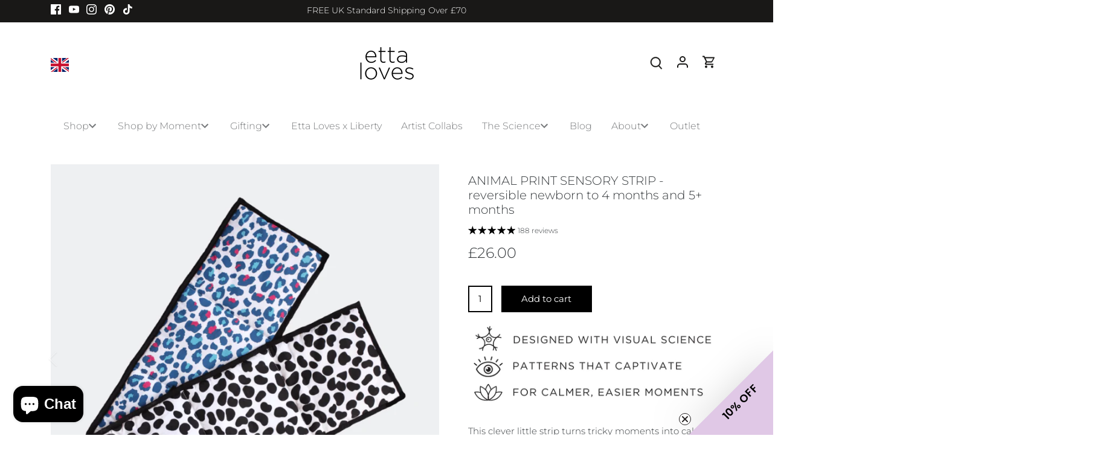

--- FILE ---
content_type: text/javascript; charset=utf-8
request_url: https://www.ettaloves.com/products/animals-sensory-strip-reversible-0-to-4-months-and-5-months.js
body_size: 1538
content:
{"id":4565184413785,"title":"ANIMAL PRINT SENSORY STRIP - reversible newborn to 4 months and 5+ months","handle":"animals-sensory-strip-reversible-0-to-4-months-and-5-months","description":"\u003cp data-start=\"443\" data-end=\"696\"\u003eThis clever little strip turns tricky moments into calmer ones. Pop it around the pram for peaceful journeys, stand it up during tummy time to keep your baby happily entertained, or wrap it around the changing mat to make nappy changes so much easier.\u003c\/p\u003e\n\u003cp data-start=\"698\" data-end=\"1040\"\u003eCreated with our Orthoptist to support your baby’s visual development from birth to around a year, it’s reversible too – with high-contrast Dalmatian (0–4 months) and Blue Leopard (5+ months) prints. Each side has been carefully designed with the right shapes, scales and colours to keep their eyes and brain gently challenged as they grow.\u003c\/p\u003e\n\u003cp data-start=\"981\" data-end=\"1101\"\u003eThis is beautiful science, woven into everyday practicality, and a product you’ll be reaching for time and time again.\u003c\/p\u003e\n\u003cp data-start=\"1042\" data-end=\"1084\"\u003eAs seen in \u003cem data-start=\"1053\" data-end=\"1060\"\u003eVOGUE\u003c\/em\u003e ‘Newborn Essentials’.\u003c\/p\u003e\n\u003cp data-start=\"1086\" data-end=\"1226\"\u003eThe Lullaby Trust recommends a clear cot for baby’s first year to reduce the risk of SIDS. Please do not use this product as a cot bumper.\u003c\/p\u003e","published_at":"2020-05-23T12:01:05+01:00","created_at":"2020-04-22T12:07:07+01:00","vendor":"Etta Loves","type":"Sensory Strip","tags":["animal","blue leopard","dalmatian","leopard","ORGANIC","pram","sensory strip","spo-disabled","tummy time"],"price":2600,"price_min":2600,"price_max":2600,"available":true,"price_varies":false,"compare_at_price":null,"compare_at_price_min":0,"compare_at_price_max":0,"compare_at_price_varies":false,"variants":[{"id":31667309740121,"title":"Default Title","option1":"Default Title","option2":null,"option3":null,"sku":"ELAN005","requires_shipping":true,"taxable":true,"featured_image":null,"available":true,"name":"ANIMAL PRINT SENSORY STRIP - reversible newborn to 4 months and 5+ months","public_title":null,"options":["Default Title"],"price":2600,"weight":150,"compare_at_price":null,"inventory_quantity":20,"inventory_management":"shopify","inventory_policy":"deny","barcode":"5060628660173","requires_selling_plan":false,"selling_plan_allocations":[]}],"images":["\/\/cdn.shopify.com\/s\/files\/1\/1511\/4746\/products\/animal-print-sensory-strip-reversible-newborn-to-4-months-and-5-months-9547372.png?v=1763727672","\/\/cdn.shopify.com\/s\/files\/1\/1511\/4746\/files\/animal-print-sensory-strip-reversible-newborn-to-4-months-and-5-months-1394824.jpg?v=1763727668","\/\/cdn.shopify.com\/s\/files\/1\/1511\/4746\/products\/animal-print-sensory-strip-reversible-newborn-to-4-months-and-5-months-5420430.jpg?v=1763727671","\/\/cdn.shopify.com\/s\/files\/1\/1511\/4746\/files\/animal-print-sensory-strip-reversible-newborn-to-4-months-and-5-months-3817264.png?v=1763727672","\/\/cdn.shopify.com\/s\/files\/1\/1511\/4746\/products\/animal-print-sensory-strip-reversible-newborn-to-4-months-and-5-months-3749411.jpg?v=1763727672","\/\/cdn.shopify.com\/s\/files\/1\/1511\/4746\/files\/animal-print-sensory-strip-reversible-newborn-to-4-months-and-5-months-4313459.jpg?v=1763727670"],"featured_image":"\/\/cdn.shopify.com\/s\/files\/1\/1511\/4746\/products\/animal-print-sensory-strip-reversible-newborn-to-4-months-and-5-months-9547372.png?v=1763727672","options":[{"name":"Title","position":1,"values":["Default Title"]}],"url":"\/products\/animals-sensory-strip-reversible-0-to-4-months-and-5-months","media":[{"alt":"ANIMAL PRINT SENSORY STRIP - reversible newborn to 4 months and 5+ months - Etta Loves","id":16184651055303,"position":1,"preview_image":{"aspect_ratio":1.0,"height":2048,"width":2048,"src":"https:\/\/cdn.shopify.com\/s\/files\/1\/1511\/4746\/products\/animal-print-sensory-strip-reversible-newborn-to-4-months-and-5-months-9547372.png?v=1763727672"},"aspect_ratio":1.0,"height":2048,"media_type":"image","src":"https:\/\/cdn.shopify.com\/s\/files\/1\/1511\/4746\/products\/animal-print-sensory-strip-reversible-newborn-to-4-months-and-5-months-9547372.png?v=1763727672","width":2048},{"alt":"ANIMAL PRINT SENSORY STRIP - reversible newborn to 4 months and 5+ months - Etta Loves","id":64644065821049,"position":2,"preview_image":{"aspect_ratio":1.0,"height":1080,"width":1080,"src":"https:\/\/cdn.shopify.com\/s\/files\/1\/1511\/4746\/files\/animal-print-sensory-strip-reversible-newborn-to-4-months-and-5-months-1394824.jpg?v=1763727668"},"aspect_ratio":1.0,"height":1080,"media_type":"image","src":"https:\/\/cdn.shopify.com\/s\/files\/1\/1511\/4746\/files\/animal-print-sensory-strip-reversible-newborn-to-4-months-and-5-months-1394824.jpg?v=1763727668","width":1080},{"alt":"ANIMAL PRINT SENSORY STRIP - reversible newborn to 4 months and 5+ months - Etta Loves","id":23295125225671,"position":3,"preview_image":{"aspect_ratio":1.0,"height":2048,"width":2048,"src":"https:\/\/cdn.shopify.com\/s\/files\/1\/1511\/4746\/products\/animal-print-sensory-strip-reversible-newborn-to-4-months-and-5-months-5420430.jpg?v=1763727671"},"aspect_ratio":1.0,"height":2048,"media_type":"image","src":"https:\/\/cdn.shopify.com\/s\/files\/1\/1511\/4746\/products\/animal-print-sensory-strip-reversible-newborn-to-4-months-and-5-months-5420430.jpg?v=1763727671","width":2048},{"alt":"ANIMAL PRINT SENSORY STRIP - reversible newborn to 4 months and 5+ months - Etta Loves","id":65759996838265,"position":4,"preview_image":{"aspect_ratio":1.0,"height":2048,"width":2048,"src":"https:\/\/cdn.shopify.com\/s\/files\/1\/1511\/4746\/files\/animal-print-sensory-strip-reversible-newborn-to-4-months-and-5-months-3817264.png?v=1763727672"},"aspect_ratio":1.0,"height":2048,"media_type":"image","src":"https:\/\/cdn.shopify.com\/s\/files\/1\/1511\/4746\/files\/animal-print-sensory-strip-reversible-newborn-to-4-months-and-5-months-3817264.png?v=1763727672","width":2048},{"alt":"ANIMAL PRINT SENSORY STRIP - reversible newborn to 4 months and 5+ months - Etta Loves","id":6317751238745,"position":5,"preview_image":{"aspect_ratio":1.0,"height":2048,"width":2048,"src":"https:\/\/cdn.shopify.com\/s\/files\/1\/1511\/4746\/products\/animal-print-sensory-strip-reversible-newborn-to-4-months-and-5-months-3749411.jpg?v=1763727672"},"aspect_ratio":1.0,"height":2048,"media_type":"image","src":"https:\/\/cdn.shopify.com\/s\/files\/1\/1511\/4746\/products\/animal-print-sensory-strip-reversible-newborn-to-4-months-and-5-months-3749411.jpg?v=1763727672","width":2048},{"alt":"ANIMAL PRINT SENSORY STRIP - reversible newborn to 4 months and 5+ months - Etta Loves","id":64644065952121,"position":6,"preview_image":{"aspect_ratio":1.0,"height":1080,"width":1080,"src":"https:\/\/cdn.shopify.com\/s\/files\/1\/1511\/4746\/files\/animal-print-sensory-strip-reversible-newborn-to-4-months-and-5-months-4313459.jpg?v=1763727670"},"aspect_ratio":1.0,"height":1080,"media_type":"image","src":"https:\/\/cdn.shopify.com\/s\/files\/1\/1511\/4746\/files\/animal-print-sensory-strip-reversible-newborn-to-4-months-and-5-months-4313459.jpg?v=1763727670","width":1080}],"requires_selling_plan":false,"selling_plan_groups":[]}

--- FILE ---
content_type: application/x-javascript
request_url: https://app.cart-bot.net/public/status/shop/etta-loves.myshopify.com.js?1770020163
body_size: -324
content:
var giftbee_settings_updated='1734338697c';

--- FILE ---
content_type: text/json
request_url: https://conf.config-security.com/model
body_size: 87
content:
{"title":"recommendation AI model (keras)","structure":"release_id=0x33:5b:73:27:2f:3f:41:3a:5a:68:3e:6a:4f:7a:69:5a:56:76:30:31:53:21:6e:2b:7d:6b:78:49:21;keras;i7wzm4wmwlopisyaya1ctxr40e4qu1x803vd9yttkvy7jweeo965ga7r4r2jyzmp9tt5c5vq","weights":"../weights/335b7327.h5","biases":"../biases/335b7327.h5"}